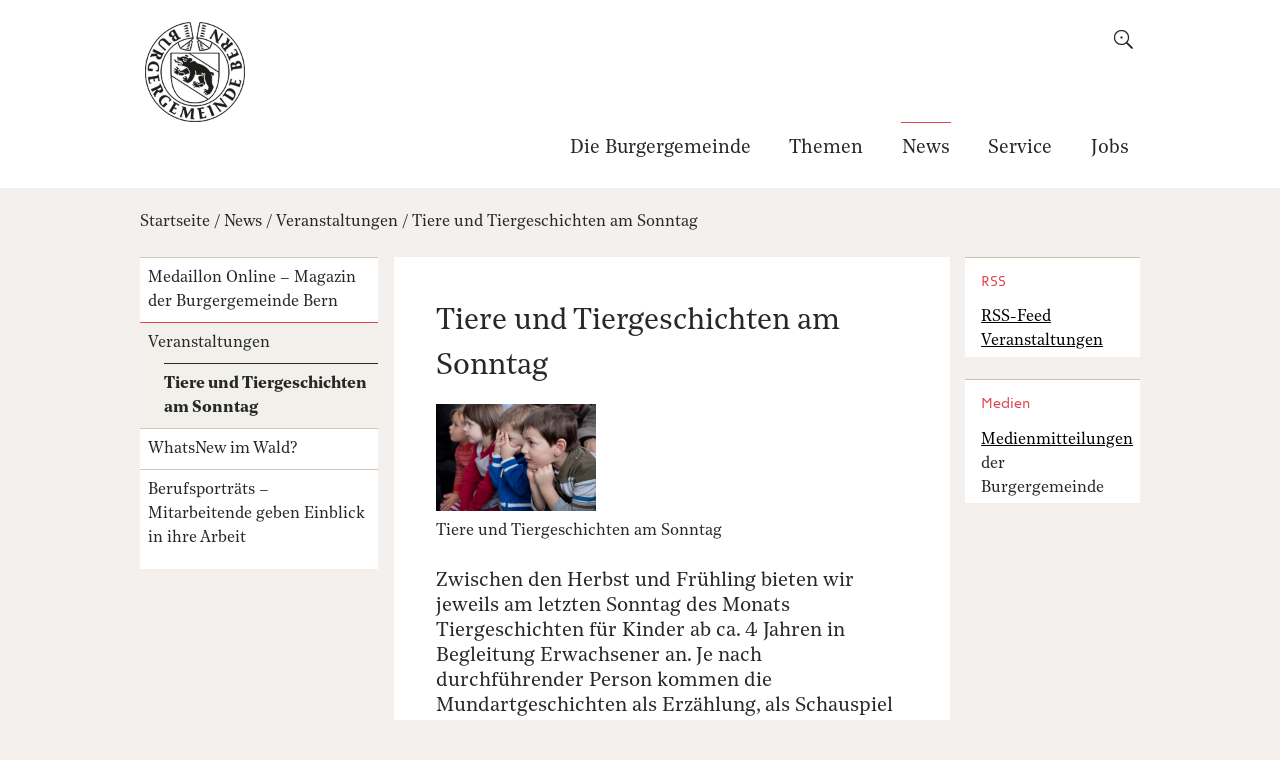

--- FILE ---
content_type: text/html;charset=utf-8
request_url: https://www.bgbern.ch/news/veranstaltungen/tiere-und-tiergeschichten-am-sonntag
body_size: 9286
content:
<!DOCTYPE html>
<html xmlns="http://www.w3.org/1999/xhtml" lang="de" class="blueberry-standard" xml:lang="de">
  <head>
    
    
    
    
    
  <meta http-equiv="Content-Type" content="text/html; charset=utf-8" /><meta name="DC.creator" content="mgrassl" /><meta name="DC.format" content="text/plain" /><meta name="DC.date.modified" content="2019-09-16T19:49:02+01:00" /><meta name="DC.date.created" content="2013-04-16T13:35:26+01:00" /><meta name="DC.type" content="Event Page" /><meta name="DC.distribution" content="Global" /><meta name="description" content="Zwischen den Herbst und Frühling bieten wir jeweils am letzten Sonntag des Monats  Tiergeschichten für Kinder ab ca. 4 Jahren in Begleitung Erwachsener an.  Je nach durchführender Person kommen die Mundartgeschichten als Erzählung, als Schauspiel oder als Figurentheater daher." /><meta name="robots" content="ALL" /><meta name="distribution" content="Global" /><meta name="robots" content="noindex" /><meta property="og:title" content="Tiere und Tiergeschichten am Sonntag" /><meta property="og:type" content="website" /><meta property="og:url" content="https://www.bgbern.ch/news/veranstaltungen/tiere-und-tiergeschichten-am-sonntag" /><meta property="og:image" content="https://www.bgbern.ch/news/veranstaltungen/tiere-und-tiergeschichten-am-sonntag/@@images/ea1a256d-c54d-4258-9b6c-68993223a505.png" /><meta property="og:site_name" content="Burgergemeinde Bern" /><meta property="og:description" content="Zwischen den Herbst und Frühling bieten wir jeweils am letzten Sonntag des Monats  Tiergeschichten für Kinder ab ca. 4 Jahren in Begleitung Erwachsener an.  Je nach durchführender Person kommen die Mundartgeschichten als Erzählung, als Schauspiel oder als Figurentheater daher." /><meta property="fb:app_id" content="" /><meta property="fb:admins" content="" /><meta name="viewport" content="width=device-width, initial-scale=1.0, maximum-scale=5.0, minimum-scale=1.0" /><meta name="generator" content="Plone - http://plone.org" /><title>Tiere und Tiergeschichten am Sonntag — Burgergemeinde Bern</title><base href="https://www.bgbern.ch/news/veranstaltungen/tiere-und-tiergeschichten-am-sonntag/" /><!--[if lt IE 7]></base><![endif]--><link rel="stylesheet" type="text/css" media="screen" href="https://www.bgbern.ch/portal_css/Sunburst%20Theme/collective.js.jqueryui.custom.min-cachekey-e1f1c4022d0426743ae539a54ddc213f.css" /><style type="text/css" media="screen">@import url(https://www.bgbern.ch/portal_css/Sunburst%20Theme/resourceplone.app.jquerytools.dateinput-cachekey-c96da9827338c105cd60bff753744362.css);</style><link rel="stylesheet" type="text/css" media="screen" href="https://www.bgbern.ch/portal_css/Sunburst%20Theme/resourceftw.colorbox.resourcescolorbox-cachekey-07d5107d20e5ae64135ee839174b8203.css" /><style type="text/css" media="screen">@import url(https://www.bgbern.ch/portal_css/Sunburst%20Theme/themedefaultstyle-cachekey-126509430b58535da241f6d3d0d9fd23.css);</style><link rel="stylesheet" type="text/css" media="screen" href="https://www.bgbern.ch/portal_css/Sunburst%20Theme/resourcedatetimepickerjsdatetimepicker-2.5.18jquery.datetimepicker-cachekey-fc017935fc10b4e9690239e2b8e63636.css" /><link rel="stylesheet" type="text/css" media="screen" href="https://www.bgbern.ch/portal_css/Sunburst%20Theme/resourceftw.sliderslick-cachekey-ddf72baa5b0b74e593f62a67194c8e60.css" /><style type="text/css" media="screen">@import url(https://www.bgbern.ch/portal_css/Sunburst%20Theme/resourceftw.redirectorredirector-cachekey-cecd04db57b0591581eafab360f64487.css);</style><link rel="stylesheet" type="text/css" href="https://www.bgbern.ch/portal_css/Sunburst%20Theme/resourceftw.keywordwidgetselect2distcssselect2.min-cachekey-6f20291901f065423aec84a24a5b25ee.css" /><style type="text/css" media="screen">@import url(https://www.bgbern.ch/portal_css/Sunburst%20Theme/resourceftw.activityactivity-cachekey-58759b1f1169783efc48ef242818b760.css);</style><link rel="stylesheet" type="text/css" media="screen" href="https://fast.fonts.net/t/1.css?apiType=css&amp;projectid=8025a5fe-6a6a-40c4-b949-6af79ddd9181" /><link rel="canonical" href="https://www.bgbern.ch/news/veranstaltungen/tiere-und-tiergeschichten-am-sonntag" /><link rel="shortcut icon" type="image/x-icon" href="https://www.bgbern.ch/favicon.ico" /><link rel="apple-touch-icon" href="https://www.bgbern.ch/touch_icon.png" /><link rel="search" href="https://www.bgbern.ch/@@search" title="Website durchsuchen" /><link rel="stylesheet" type="text/css" href="https://www.bgbern.ch/theming.css?cachekey=0716893cc353def702938829b64e3df3" /><script type="text/javascript" src="https://www.bgbern.ch/portal_javascripts/Sunburst%20Theme/resourcebgbern.ng.custom_scss.resourcescodemirror-cachekey-523aa5983eeed5969eeab6aefc360f70.js"></script><script type="text/javascript" src="https://www.bgbern.ch/portal_javascripts/Sunburst%20Theme/resourceftw.iframeblockiframeblock-cachekey-575c708ef6b0a81123403d2b324eb7a5.js"></script><script type="text/javascript" src="https://www.bgbern.ch/portal_javascripts/Sunburst%20Theme/collective.js.jqueryui.custom.min-cachekey-21ea80ca8559ab7624b1296de6e8cfa5.js"></script><script type="text/javascript" src="https://www.bgbern.ch/portal_javascripts/Sunburst%20Theme/calendar_formfield-cachekey-5ea0da564ea56b2e395e78543b2aae66.js"></script><script type="text/javascript" src="https://www.bgbern.ch/portal_javascripts/Sunburst%20Theme/resourceftw.mobilejshammer-cachekey-404e486ffd5a50abbbd2ba9eb7cbda07.js"></script><script type="text/javascript" src="https://www.bgbern.ch/portal_javascripts/Sunburst%20Theme/resourceftw.simplelayoutvideoblock-cachekey-660fe6c332f4d7d524994fa4604d679d.js"></script><script type="text/javascript" src="https://www.bgbern.ch/portal_javascripts/Sunburst%20Theme/resourceftw.colorbox.resourcesjquery.colorbox-min-cachekey-5d09ace8f985bdeb27552cefa16429a2.js"></script><script type="text/javascript" src="https://www.bgbern.ch/portal_javascripts/Sunburst%20Theme/resourceftw.iframeblockiframeResizer.contentWindow.min-cachekey-aa2473314cde00edc4c45d4de0594d58.js"></script><script type="text/javascript" src="https://www.bgbern.ch/portal_javascripts/Sunburst%20Theme/resourceplone.formwidget.recurrencejquery.tmpl-beta1-cachekey-3640a4adc61de8bbceccf68ad20f0fd2.js"></script><script type="text/javascript" src="https://www.bgbern.ch/portal_javascripts/Sunburst%20Theme/resourceftw.simplelayout.mapblock.resourcesmapblock-cachekey-8e469c175b5f9e2f030e8c5755da559e.js"></script><script src="https://2003.jaxforms.com/xdomain/xdomain.min.js" slave="https://2003.jaxforms.com/xdomain/proxy.html" defer="defer"></script><script src="https://2003.jaxforms.com/formservice/resources/SYSTEM/jaxfront-ajax.js" type="text/javascript" slave="https://2003.jaxforms.com/xdomain/proxy.html" defer="defer"></script><script>
document.addEventListener('DOMContentLoaded', function(){
var jaxFormElement = document.getElementById("JAXforms");

if (!jaxFormElement) {
  return;
}

var params = '&useCSS=true';
var fType = jaxFormElement.dataset.foerderbereich;
if (fType){
  params = params.concat('&f_foerderbereich=', fType)
}

 if (jaxFormElement){
    createPublicForm(this,'https://2003.jaxforms.com/formservice', 'eforms', 'JAXforms','BGB', jaxFormElement.dataset.form ,'de', params, null);
  }
});
</script><script type="text/javascript">
        jQuery(function($){
            if (typeof($.datepicker) != "undefined"){
              $.datepicker.setDefaults(
                jQuery.extend($.datepicker.regional['de'],
                {dateFormat: 'dd.mm.yy'}));
            }
        });
        </script><script id="ftw-mobile-list-template" type="text/x-handlebars-template">

    <ul class="mobile-menu mobile-menu-{{name}}">
        {{#each items}}

            <li><a href="{{url}}">{{label}}</a></li>

         {{/each}}

    </ul>

</script><script id="ftw-mobile-navigation-template" type="text/x-handlebars-template">

    <div class="mobile-menu mobile-menu-{{name}}">

        {{#if settings.show_tabs}}
        <ul class="topLevelTabs">
            {{#each toplevel}}

                <li class="{{cssclass}}"><a href="{{url}}">{{title}}</a></li>

             {{/each}}

        </ul>
        {{/if}}

        <div class="tabPanes">
            <div class="tabPane">
                <ul class="{{classes}}">
                  {{#if parentNode}}

                  <li class="navParentNode {{#if parentNode.active}}navActiveNode{{/if}}">
                      <a href="{{parentNode.url}}" class="mobileActionNav up"
                         title="{{i18n "label_goto_parent"}} {{parentNode.title}}">
                          <span>{{i18n "label_goto_parent"}} {{parentNode.title}}</span>
                      </a>

                      <a href="{{parentNode.url}}">{{parentNode.title}}</a>
                  </li>

                  {{/if}}

                  {{#if currentNode.visible }}
                  <li class="navCurrentNode {{#if currentNode.active}}navActiveNode{{/if}}">
                      <a href="{{currentNode.url}}">{{currentNode.title}}</a>
                  </li>
                  {{/if}}

                  {{> list}}
                </ul>
            </div>
        </div>

    </div>
</script><script id="ftw-mobile-navigation-list-template" type="text/x-handlebars-template">
     {{#each nodes}}
        <li class="node {{#if has_children}}has-children{{else}}has-no-children{{/if}} {{#if active}}navActiveNode{{/if}}">

            <a href="{{url}}"{{#if externallink}} class="external-link"{{/if}}>{{title}}</a>

            <a href="{{url}}" class="mobileActionNav down"
               title="{{i18n "label_goto_children"}} {{title}}">
                <span>{{i18n "label_goto_children"}} {{title}}</span>
            </a>

            {{#if nodes}}
                <ul>
                    {{> list}}
                </ul>
            {{/if}}
        </li>
    {{/each}}
</script></head>
  <body class="template-simplelayout-view portaltype-ftw-events-eventpage site-platform section-news subsection-veranstaltungen subsection-veranstaltungen-tiere-und-tiergeschichten-am-sonntag icons-on userrole-anonymous state-bgbern_ng_workflow--STATUS--veroffentlicht has-nav-column has-content-column has-sidebar-column" dir="ltr"><div id="accesskeys" class="hiddenStructure">

    <h1>Navigieren auf Burgergemeinde Bern</h1>

    

    

    


    <ul>
        <li>
            <a accesskey="0" href="https://www.bgbern.ch">Startseite</a>
        </li>
        <li>
            <a accesskey="1" href="https://www.bgbern.ch/news/veranstaltungen/tiere-und-tiergeschichten-am-sonntag#portal-globalnav">Navigation</a>
        </li>
        <li>
            <a accesskey="2" href="https://www.bgbern.ch/news/veranstaltungen/tiere-und-tiergeschichten-am-sonntag#content">Inhalt</a>
        </li>
        <li>
            <a accesskey="3" href="https://www.bgbern.ch/contact-info">Kontakt</a>
        </li>
    </ul>

</div><div class="masthead">
      <div class="row">
        <div id="ftw-mobile-wrapper">
    <nav id="ftw-mobile-menu-buttons" data-i18n="{&quot;label_goto_children&quot;: &quot;Link zu den Inhalten von: &quot;, &quot;label_goto_parent&quot;: &quot;Link zum \u00fcbergeordneten Inhalt: &quot;}" data-currenturl="https://www.bgbern.ch/news/veranstaltungen/tiere-und-tiergeschichten-am-sonntag" data-portaltitle=" Burgergemeinde Bern" data-navrooturl="https://www.bgbern.ch">
        <ul>
            <li id="mobile-search-button">
                
<a href="#" data-mobile_endpoint="" data-mobile_startup_cachekey="" data-mobile_template="ftw-mobile-list-template" data-mobile_settings="{}" data-mobile_data="{&quot;url&quot;: &quot;#&quot;, &quot;label&quot;: &quot;search&quot;}" data-mobile_label="Search">
    Search
</a>

            </li>
            <li id="navigation-mobile-button">
                
<a href="#" data-mobile_endpoint="@@mobilenav" data-mobile_startup_cachekey="4dc81f0e00b5bafade278fa0325ba6d4" data-mobile_template="ftw-mobile-navigation-template" data-mobile_settings="{&quot;show_tabs&quot;: false, &quot;show_two_levels_on_root&quot;: false}" data-mobile_data="[]" data-mobile_label="Mobile navigation">
    Mobile navigation
</a>

            </li>
        </ul>
    </nav>
    <div id="ftw-mobile-menu" aria-hidden="true"></div>
    <div id="ftw-mobile-menu-overlay"></div>
</div>
        
        <div id="portal-top">
          
          <div id="portal-personaltools-wrapper">

<p class="hiddenStructure">Benutzerspezifische Werkzeuge</p>





</div>
          
          <div id="portal-languageselector-wrapper">
            
          </div>
        </div>
      </div>
    </div><div id="container">
      <div id="page-wrapper" class="clearfix">
        <div id="header" class="clearfix">
          <div class="logo">
            <a id="portal-logo" href="https://www.bgbern.ch" title="Burgergemeinde Bern"><img src="https://www.bgbern.ch/logo.png" height="150" width="150" /></a>
            <h2 class="hiddenStructure">Logo</h2>
            <div id="portal-searchbox">

    <form id="searchGadget_form" action="https://www.bgbern.ch/@@search">
    <div class="LSBox">
        <label class="hiddenStructure" for="searchGadget">Website durchsuchen</label>

        <label for="toggle-search" id="toggle-search-label"></label>

        <input name="SearchableText" type="text" size="18" title="Suchen" placeholder="Suchen" class="searchField" id="searchGadget" />

        <input class="searchButton" tabindex="-1" type="submit" value="Suche" />

        <ul id="currentfolder_item">
          <li class="currentFolderItem ui-menu-item">
              <span>
                  <input type="checkbox" tabindex="-1" id="searchbox_currentfolder_only" name="path" class="folder_path" value="/bgbern/platform/news/veranstaltungen/tiere-und-tiergeschichten-am-sonntag" />
                  <label for="searchbox_currentfolder_only">Nur auf Unterseiten</label>
              </span>
          </li>
        </ul>

        <div id="search-no-results-message" aria-hidden="true">Keine Ergebnisse gefunden</div>

        <div id="search-amount-results-found-message" aria-hidden="true">Resultate gefunden, benutze die Pfeiltasten Hoch und Runter um zu navigieren.</div>

        <div id="search-one-result-found-message" aria-hidden="true">Resultat gefunden, benutze die Pfeiltasten Hoch und Runter um zu navigieren.</div>

        <input type="hidden" name="facet" value="true" />
<input type="hidden" name="facet.field" value="portal_type" />

    </div>
    </form>

</div>
          </div>
          <div class="navigation">
            <div class="navigation-row">
              <nav class="global-navigation">
                <ul id="portal-globalnav"><li id="portaltab-burgergemeinde" class="plain"><a href="https://www.bgbern.ch/burgergemeinde" class="bgbern_ng_workflow--STATUS--veroffentlicht" title="Die Burgergemeinde Bern ist eine Gemeinde gemäss der bernischen Kantonsverfassung.  Sie wirkt zum Wohl aller Menschen in Stadt und Kanton Bern in den Bereichen Soziales, Umwelt und Natur, Kultur, Lebensraum Stadt Bern, Sport, Bildung und Wissenschaft.">Die Burgergemeinde</a></li><li id="portaltab-themen" class="plain"><a href="https://www.bgbern.ch/themen" class="bgbern_ng_workflow--STATUS--veroffentlicht" title="Die Burgergemeinde Bern umfasst ein äusserst vielfältiges Themenspektrum, welches nahezu alle Interessen abdeckt.">Themen</a></li><li id="portaltab-news" class="selected"><a href="https://www.bgbern.ch/news" class="bgbern_ng_workflow--STATUS--veroffentlicht" title="Schlagzeilen reichen Ihnen nicht? Hier finden Sie detaillierte Hintergrundinformationen sowie eine breite Palette an Veranstaltungen.">News</a></li><li id="portaltab-service" class="plain"><a href="https://www.bgbern.ch/service" class="bgbern_ng_workflow--STATUS--veroffentlicht" title="Hier finden Sie aktuelle Mitteilungen, das Funktions- und Adressverzeichnis der Behörden und Institutionen der Burgergemeinde sowie einen Überblick über die Veranstaltungen.">Service</a></li><li id="portaltab-jobs" class="plain"><a href="/burgergemeinde/arbeiten-bei-der-burgergemeinde/offene-stellen" class="bgbern_ng_workflow--STATUS--veroffentlicht" title="">Jobs</a></li></ul>
              </nav>
            </div>
          </div>
          
          <!-- closes #header -->
        </div>

        <div id="columns" class="clearfix">
          
          <div class="row">
            <div id="breadcrumbs-wrapper">
              <div id="portal-breadcrumbs">
   <span id="breadcrumbs-home">
        <a href="https://www.bgbern.ch">Startseite</a>
        <span class="breadcrumbSeparator">
            /
            
        </span>
    </span>
    <span id="breadcrumbs-1" dir="ltr">
        
            <a href="https://www.bgbern.ch/news" id="">News</a>
            <span class="breadcrumbSeparator">
                /
                
            </span>
         
    </span>
    <span id="breadcrumbs-2" dir="ltr">
        
            <a href="https://www.bgbern.ch/news/veranstaltungen" id="">Veranstaltungen</a>
            <span class="breadcrumbSeparator">
                /
                
            </span>
         
    </span>
    <span id="breadcrumbs-3" dir="ltr">
        
            <a href="https://www.bgbern.ch/news/veranstaltungen/tiere-und-tiergeschichten-am-sonntag" id="breadcrumbs-current">Tiere und Tiergeschichten am Sonntag</a>
            
         
    </span>

</div>

              <div id="document-actions">
        

        

    </div>

              <div class="visualClear"></div>

            </div>
          </div>

          <div class="row">

            <h1 id="hidden_content_navigation_title" class="hiddenStructure">Inhalts Navigation</h1><div id="column-navigation">
            
                
<div class="portletWrapper" data-portlethash="706c6f6e652e6c656674636f6c756d6e0a636f6e746578740a2f62676265726e2f706c6174666f726d0a6e617669676174696f6e" id="portletwrapper-706c6f6e652e6c656674636f6c756d6e0a636f6e746578740a2f62676265726e2f706c6174666f726d0a6e617669676174696f6e">
<dl class="portlet portletNavigationTree">

    <dt class="portletHeader hiddenStructure">
        <span class="portletTopLeft"></span>
        <a href="https://www.bgbern.ch/sitemap" class="tile">Navigation</a>
        <span class="portletTopRight"></span>
    </dt>

    <dd class="portletItem lastItem">
        <ul class="navTree navTreeLevel0">
            
            



<li class="navTreeItem visualNoMarker navTreeFolderish section-medaillon-online">

    


        <a href="https://www.bgbern.ch/news/medaillon-online" class="state-bgbern_ng_workflow-status-veroffentlicht navTreeFolderish contenttype-ftw-news-newsfolder" title="Das Medaillon ist das Magazin der Burgergemeinde Bern und erscheint halbjährlich in gedruckter Form sowie online mit fortlaufenden Artikeln. Das Medaillon berichtet regelmässig über aktuelle Aktivitäten aller burgerlichen Institutionen und Abteilungen.&#13;&#10;In der Online-Ausgabe erscheinen zum Teil erweiterte Artikel der Printausgabe aber auch exklusive Inhalte sowie Bildergalerien.">
            
            <span>Medaillon Online – Magazin der Burgergemeinde Bern</span>
        </a>

        

    
</li>


<li class="navTreeItem visualNoMarker navTreeItemInPath navTreeFolderish section-veranstaltungen">

    


        <a href="https://www.bgbern.ch/news/veranstaltungen" class="state-bgbern_ng_workflow-status-veroffentlicht navTreeItemInPath navTreeFolderish contenttype-ftw-events-eventfolder" title="Die Burgergemeinde Bern und die burgerlichen Institutionen wie das Casino Bern, das Naturhistorische Museum, die Burgerbibliothek oder das Berner Generationenhaus führen jedes Jahr zahlreiche Veranstaltungen für die Bevölkerung durch. Einen Überblick finden Sie hier. Das vollständige Angebot finden Sie auf der Webseite der jeweiligen Institution.">
            
            <span>Veranstaltungen</span>
        </a>

        
            <ul class="navTree navTreeLevel1">
                



<li class="navTreeItem visualNoMarker navTreeCurrentNode navTreeFolderish section-tiere-und-tiergeschichten-am-sonntag">

    


        <a href="https://www.bgbern.ch/news/veranstaltungen/tiere-und-tiergeschichten-am-sonntag" class="state-bgbern_ng_workflow-status-veroffentlicht navTreeCurrentItem navTreeCurrentNode navTreeFolderish contenttype-ftw-events-eventpage" title="Zwischen den Herbst und Frühling bieten wir jeweils am letzten Sonntag des Monats  Tiergeschichten für Kinder ab ca. 4 Jahren in Begleitung Erwachsener an.  Je nach durchführender Person kommen die Mundartgeschichten als Erzählung, als Schauspiel oder als Figurentheater daher.">
            
            <span>Tiere und Tiergeschichten am Sonntag</span>
        </a>

        

    
</li>




            </ul>
        

    
</li>


<li class="navTreeItem visualNoMarker navTreeFolderish section-whatsnew-im-wald">

    


        <a href="https://www.bgbern.ch/news/whatsnew-im-wald" class="state-bgbern_ng_workflow-status-veroffentlicht navTreeFolderish contenttype-ftw-simplelayout-contentpage" title="Nach Stürmen wie Lothar, Burglind, Sabine oder während Forstarbeiten – der Zutritt zum Wald muss aus Sicherheitsgründen manchmal eingeschränkt werden. Über diese und andere Aktualitäten informiert der Forstbetrieb der Burgergemeinde Bern via Kurznachrichtendienst WhatsApp.">
            
            <span>WhatsNew im Wald?</span>
        </a>

        

    
</li>


<li class="navTreeItem visualNoMarker navTreeFolderish section-berufsportraets">

    


        <a href="https://www.bgbern.ch/news/berufsportraets" class="state-bgbern_ng_workflow-status-veroffentlicht navTreeFolderish contenttype-ftw-news-newsfolder" title="Rund 800 Menschen arbeiten in über 50 Berufen für die Burgergemeinde Bern. Forstwartin, Sommelier, Ornithologe, Bank-Privatkundenberaterin, Paläontologin, Architekt, Sozialarbeiterin, Archivar und Pfarrerin sind nur einige der Berufe. Dazu werden 30 Lernende ausgebildet sowie rund ebenso viele Praktikumsstellen angeboten. Mitarbeitende der Burgergemeinde geben Einblick in ihre Tätigkeit. Weiter engagieren sich zahlreiche Freiwillige in verschiedenen burgerlichen Institutionen.">
            
            <span>Berufsporträts – Mitarbeitende geben Einblick in ihre Arbeit</span>
        </a>

        

    
</li>




        </ul>
        <span class="portletBottomLeft"></span>
        <span class="portletBottomRight"></span>
    </dd>
</dl>

</div>




            
        </div>


            <div id="column-content">

            <div id="viewlet-above-content">

</div>

            
                <div class="">

                    

                    

    <dl class="portalMessage info" id="kssPortalMessage" style="display:none">
        <dt>Info</dt>
        <dd></dd>
    </dl>



                    
                        <div id="content">

                            

                            

                             <div id="viewlet-above-content-title">
    <noscript>
    <dl class="portalMessage warning">
        <dt>Warnung</dt>
        <dd id="multilingual-languages-notice">
            <div class="browserWarning">
                <div class="browserWarning_inner">
                    <p>Diese Website benötigt JavaScript.<br /> Falls Sie einen Scriptblocker (z.B. NoScript) einsetzen, fügen Sie diese Domain den vertrauenswürdigen Sites hinzu. Falls Javascript in Ihrem Browser generell deaktiviert ist, finden Sie <a href="https://www.enable-javascript.com/de/" target="_blank">hier weitere Hinweise</a>.</p>
                </div>
            </div>
        </dd>
    </dl>
    </noscript>


</div>
                             
        
            <h1 class="documentFirstHeading">Tiere und Tiergeschichten am Sonntag</h1>
        
    
                             <div id="viewlet-below-content-title">


  <div class="header_image">

    
      <img src="https://www.bgbern.ch/news/veranstaltungen/tiere-und-tiergeschichten-am-sonntag/@@images/cfb98b66-b11c-45f9-9da3-52dbba341bf7.png" alt="" title="Tiere und Tiergeschichten am Sonntag" height="107" width="160" />
    
    <p class="image-title">Tiere und Tiergeschichten am Sonntag</p>
  </div>

</div>

                             
      <div class="documentDescription description"><p><div class="documentDescription">Zwischen den Herbst und Frühling bieten wir jeweils am letzten Sonntag des Monats  Tiergeschichten für Kinder ab ca. 4 Jahren in Begleitung Erwachsener an.  Je nach durchführender Person kommen die Mundartgeschichten als Erzählung, als Schauspiel oder als Figurentheater daher.</div></p></div>
    

                             <div id="viewlet-above-content-body">

    <div class="event-details">
        <a class="ics-export" href="https://www.bgbern.ch/news/veranstaltungen/tiere-und-tiergeschichten-am-sonntag/ics_view" title="Diese Veranstaltung als Kalender exportieren">ICS Export</a>
        <div class="when">
            <b>Wann</b>
            <ul>
                <li>


  

  
    
    
    <span class="datedisplay">28.04.2013</span> von <abbr class="dtstart" title="2013-04-28T11:00:00+02:00">11:00</abbr> bis <abbr class="dtend" title="2013-04-28T15:10:00+02:00">15:10</abbr>
  



</li>
            </ul>
        </div>
        <a class="google-maps-link" href="https://www.google.com/maps/search/?api=1&amp;query=Naturhistorisches+Museum+der+Burgergemeinde+Bern,+Bernastrasse+15,+3005+Bern" title="Ort auf Google Maps ansehen">Google Maps</a>
        <div class="location">
            <b>Wo</b>
            <p>Naturhistorisches Museum der Burgergemeinde Bern, Bernastrasse 15, 3005 Bern</p>
        </div>
    </div>


</div>
                             <div id="content-core">
                                 <div>
        <input type="hidden" name="_authenticator" value="ba3ad3d4c65e7d281b608a341585e3a57020973a" />

        <section class="row">
            <div id="default" data-sl-settings="{&quot;layouts&quot;: [1, 2, 3, 4], &quot;canEdit&quot;: false, &quot;canChangeLayout&quot;: false}" class="sl-simplelayout"><div class="sl-layout"><div data-config="{}" class="sl-layout-content "><div class="sl-columns"><div class="sl-column sl-col-1"><div data-url="https://www.bgbern.ch/news/veranstaltungen/tiere-und-tiergeschichten-am-sonntag/die-letzten-auffuehrungen-vor" data-uid="0a1a2fa2a0914a50924f578e6cbd3012" data-type="ftw-simplelayout-textblock" class="sl-block ftw-simplelayout-textblock"><a name="die-letzten-auffuehrungen-vor" id="die-letzten-auffuehrungen-vor"></a><div class="sl-block-content">

  <div style="" class="">

    
    

    
    
    <div class="text-no-image"><p>Die letzten Aufführungen vor der Sommerpause wird Katharina Lienhard bestreiten. Es ist die Geschichte von Raffi, Meister im Kaugummiblasen, unerschrocken und manchmal auch geradezu frech. Aber seine Aufgewecktheit wird die Rettung unzähliger Häschen, die in der Fabrik des bösen, skrupellosen Wolfs gnadenlos schuften müssen.</p>
<p><strong>Zeiten:</strong> jeweils um 11:00 und 14:30<br /><strong>Dauer:</strong> je nach Geschichte 20 - 40 min.<br /><strong>Kosten:</strong> Museumseintritt (Erw. CH 9.-, Kinder bis 16 Jahre freier Eintritt)</p>
<p>Bei Interesse melden Sie sich bitte an der Kasse.</p>
<p>Eine Veranstaltung unter dem Patronat des <a href="http://www.nmbe.ch/informieren/museum/verein"><span style="text-decoration: underline;">Vereins des Naturhistorischen Museums Bern</span></a>.</p></div>
    
  </div>

</div></div></div></div></div></div>
</div>

        </section>
     </div>
                             </div>
                             <div id="viewlet-below-content-body">



    <div class="visualClear"><!-- --></div>

    


<div id="socialmedia">

    <ul>
    </ul>

</div>
</div>

                            
                        </div>
                    

                    
                </div>
            

            <div id="viewlet-below-content">





</div>
        </div>

            <h1 class="hiddenStructure" id="hidden_further_infos_title">Weitere Informationen.</h1><div id="column-sidebar">
            
                
<div class="portletWrapper" data-portlethash="706c6f6e652e7269676874636f6c756d6e0a636f6e746578740a2f62676265726e2f706c6174666f726d2f6e6577732f766572616e7374616c74756e67656e0a727373" id="portletwrapper-706c6f6e652e7269676874636f6c756d6e0a636f6e746578740a2f62676265726e2f706c6174666f726d2f6e6577732f766572616e7374616c74756e67656e0a727373">
<dl class="portlet portletStaticText portlet-static-rss">

    <dt class="portletHeader">
        <span class="portletTopLeft"></span>
        <span>
           RSS
        </span>
        <span class="portletTopRight"></span>
    </dt>

    <dd class="portletItem odd">
        <p><a title="" href="https://www.bgbern.ch/news/veranstaltungen/veranstaltungen/events_rss" class="internal-link" target="_self">RSS-Feed<br />Veranstaltungen</a></p>
        
            <span class="portletBottomLeft"></span>
            <span class="portletBottomRight"></span>
        
    </dd>
    
    

</dl>
</div>

<div class="portletWrapper" data-portlethash="706c6f6e652e7269676874636f6c756d6e0a636f6e746578740a2f62676265726e2f706c6174666f726d2f6e6577730a6d656469656e6d69747465696c756e67656e" id="portletwrapper-706c6f6e652e7269676874636f6c756d6e0a636f6e746578740a2f62676265726e2f706c6174666f726d2f6e6577730a6d656469656e6d69747465696c756e67656e">
<dl class="portlet portletStaticText portlet-static-medien">

    <dt class="portletHeader">
        <span class="portletTopLeft"></span>
        <span>
           Medien
        </span>
        <span class="portletTopRight"></span>
    </dt>

    <dd class="portletItem odd">
        <p><a title="" href="https://www.bgbern.ch/service/medien/medienmitteilungen" class="internal-link" target="_self">Medienmitteilungen</a> der Burgergemeinde</p>
        
            <span class="portletBottomLeft"></span>
            <span class="portletBottomRight"></span>
        
    </dd>
    
    

</dl>
</div>




            
        </div>
          </div>

        </div>

        <h1 class="hiddenStructure" id="hidden_footer_title">Fusszeile</h1><div id="footer" class="clearfix"><div id="ftw-footer" class="row">
  <div id="footer-column-1" class="column cell position-0 width-4">
</div>
  <div id="footer-column-2" class="column cell position-4 width-4">
</div>
  <div id="footer-column-3" class="column cell position-8 width-4">
</div>
  <div id="footer-column-4" class="column cell position-12 width-4">
</div>
  <div class="visualClear"><!-- --></div>
  
</div><div id="ftw-footer">
  <div class="cell width-16 position-0">
    <div class="footer-container">
        <div class="line-1">
            <div class="footer-logo">
                <a title="Zur Startseite der Burgergemeinde Bern" href="https://www.bgbern.ch">
                    <img src="https://www.bgbern.ch/++resource++bgbern.ng-bgbern_default/images/bgbern_logo_white.png" />
                </a>

            </div>
            <div class="footer-nav">
                <ul>
                    
                        <li>
                            <a href="https://www.bgbern.ch/burgergemeinde" title="Die Burgergemeinde Bern ist eine Gemeinde gemäss der bernischen Kantonsverfassung.  Sie wirkt zum Wohl aller Menschen in Stadt und Kanton Bern in den Bereichen Soziales, Umwelt und Natur, Kultur, Lebensraum Stadt Bern, Sport, Bildung und Wissenschaft.">Die Burgergemeinde</a>
                        </li>
                    
                    
                        <li>
                            <a href="https://www.bgbern.ch/themen" title="Die Burgergemeinde Bern umfasst ein äusserst vielfältiges Themenspektrum, welches nahezu alle Interessen abdeckt.">Themen</a>
                        </li>
                    
                    
                        <li>
                            <a href="https://www.bgbern.ch/news" title="Schlagzeilen reichen Ihnen nicht? Hier finden Sie detaillierte Hintergrundinformationen sowie eine breite Palette an Veranstaltungen.">News</a>
                        </li>
                    
                    
                        <li>
                            <a href="https://www.bgbern.ch/service" title="Hier finden Sie aktuelle Mitteilungen, das Funktions- und Adressverzeichnis der Behörden und Institutionen der Burgergemeinde sowie einen Überblick über die Veranstaltungen.">Service</a>
                        </li>
                    
                    
                        <li>
                            <a href="/burgergemeinde/arbeiten-bei-der-burgergemeinde/offene-stellen" title="">Jobs</a>
                        </li>
                    
                </ul>
            </div>
            <div class="footer-site-actions">
                <ul>
                    <li>
                        <a href="https://www.bgbern.ch/generischer-kontaktformular-link">Kontakt</a>
                    </li>
                    <li>
                        <a href="https://www.bgbern.ch/service/impressum">Impressum</a>
                    </li>
                    <li>
                        <a href="https://www.bgbern.ch/service/datenschutzerklaerung">Datenschutzerklärung</a>
                    </li>
                    <li>
                        <a href="https://www.bgbern.ch/accessibility-info">Barrierefreiheit</a>
                    </li>
                    <li>
                        <a href="https://www.bgbern.ch/sitemap">Sitemap</a>
                    </li>
                </ul>
            </div>
        </div>
        <div class="line-2">
            <div class="linkt-top">
                <a href="https://www.bgbern.ch/news/veranstaltungen/tiere-und-tiergeschichten-am-sonntag#top">Nach oben</a>
            </div>
        </div>
        <div class="line-3">
            <div class="address">
                Burgergemeinde Bern<br />
                Bahnhofplatz 2, Postfach, 3001 Bern
            </div>
            <div class="contact">
                <b>Fragen zu Liegenschaften:</b><br />
                <a href="tel:+41 31 328 86 86">+41 31 328 86 86</a> <br /> <a href="mailto:domaenen@bgbern.ch">domaenen@bgbern.ch</a><br />
                <b>Allgemeine Fragen:</b><br />
                <a href="tel:+41 31 328 86 00">+41 31 328 86 00</a> <br /> <a href="mailto:info@bgbern.ch">info@bgbern.ch</a>
            </div>
            <div class="socialmedia-footer">
                <ul>
                    <li>
                        <a class="facebook" target="_blank" href="https://www.facebook.com/BGBern">
                            Besuche Sie uns auf Facebook
                        </a>
                    </li>
                    <li>
                        <a class="linkedin" target="_blank" href="https://www.linkedin.com/company/burgergemeinde-bern">
                            Besuche Sie uns auf Linkedin
                        </a>                        
                    </li>
                    <li>
                        <a class="instagram" target="_blank" href="https://www.instagram.com/bgbern">
                            Besuche Sie uns auf Instagram
                        </a>                        
                    </li>
                </ul>
            </div>
        </div>
    </div>
  </div>
</div></div>

      </div>
      <div id="bottom-actions">
        <div class="row">
          <ul id="portal-siteactions">

    <li id="siteaction-sitemap"><a href="https://www.bgbern.ch/sitemap" accesskey="3" title="Übersicht">Übersicht</a></li>
    <li id="siteaction-accessibility"><a href="https://www.bgbern.ch/accessibility-info" accesskey="0" title="Barrierefreiheit">Barrierefreiheit</a></li>
    <li id="siteaction-contact"><a href="https://www.bgbern.ch/@@contact-info" accesskey="9" title="Kontakt">Kontakt</a></li>
</ul>
        </div>
      </div><script type="text/javascript">
  var _paq = window._paq || [];
  /* tracker methods like "setCustomDimension" should be called before "trackPageView" */
  _paq.push(['trackPageView']);
  _paq.push(['enableLinkTracking']);
  (function() {
    var u="https://statistics.bgbern.net/";
    _paq.push(['setTrackerUrl', u+'matomo.php']);
    _paq.push(['setSiteId', '1']);
    var d=document, g=d.createElement('script'), s=d.getElementsByTagName('script')[0];
    g.type='text/javascript'; g.async=true; g.defer=true; g.src=u+'matomo.js'; s.parentNode.insertBefore(g,s);
  })();
</script>

      <!-- closes #container -->
    </div></body>
</html>

--- FILE ---
content_type: text/css;charset=utf-8
request_url: https://www.bgbern.ch/portal_css/Sunburst%20Theme/resourceftw.colorbox.resourcescolorbox-cachekey-07d5107d20e5ae64135ee839174b8203.css
body_size: 1843
content:

/* - ++resource++ftw.colorbox.resources/colorbox.css - */
@media screen {
/* https://www.bgbern.ch/portal_css/++resource++ftw.colorbox.resources/colorbox.css?original=1 */
#colorbox, #cboxOverlay, #cboxWrapper{position:absolute; top:0; left:0; z-index:9999; overflow:hidden;}
#cboxOverlay{position:fixed; width:100%; height:100%;}
#cboxMiddleLeft, #cboxBottomLeft{clear:left;}
#cboxContent{position:relative;}
#cboxLoadedContent{overflow:auto;}
#cboxTitle{margin:0;}
#cboxLoadingOverlay, #cboxLoadingGraphic{position:absolute; top:0; left:0; width:100%; height:100%;}
#cboxPrevious, #cboxNext, #cboxClose, #cboxSlideshow{cursor:pointer;}
.cboxPhoto{float:left; margin:auto; border:0; display:block;}
.cboxIframe{width:100%; height:100%; display:block; border:0;}
#cboxOverlay{background:#fff;}
#colorbox{}
#cboxTopLeft{width:25px; height:25px; background:url('++resource++ftw.colorbox.resources/border1.png') no-repeat 0 0;}
#cboxTopCenter{height:25px; background:url('++resource++ftw.colorbox.resources/border1.png') repeat-x 0 -50px;}
#cboxTopRight{width:25px; height:25px; background:url('++resource++ftw.colorbox.resources/border1.png') no-repeat -25px 0;}
#cboxBottomLeft{width:25px; height:25px; background:url('++resource++ftw.colorbox.resources/border1.png') no-repeat 0 -25px;}
#cboxBottomCenter{height:25px; background:url('++resource++ftw.colorbox.resources/border1.png') repeat-x 0 -75px;}
#cboxBottomRight{width:25px; height:25px; background:url('++resource++ftw.colorbox.resources/border1.png') no-repeat -25px -25px;}
#cboxMiddleLeft{width:25px; background:url('++resource++ftw.colorbox.resources/border2.png') repeat-y 0 0;}
#cboxMiddleRight{width:25px; background:url('++resource++ftw.colorbox.resources/border2.png') repeat-y -25px 0;}
#cboxContent{background:#fff; overflow:hidden;}
.cboxIframe{background:#fff;}
#cboxError{padding:50px; border:1px solid #ccc;}
#cboxLoadedContent{margin-bottom:20px;}
#cboxTitle{position:absolute; bottom:0px; left:0; text-align:center; width:100%; color:#999;}
#cboxCurrent{position:absolute; bottom:0px; left:60px; color:#999;}
#cboxSlideshow{position:absolute; bottom:0px; right:42px; color:#444;}
#cboxPrevious{position:absolute; bottom:0px; left:0; color:#444;}
#cboxNext{position:absolute; bottom:0px; left:63px; color:#444;}
#cboxLoadingOverlay{background:#fff url('++resource++ftw.colorbox.resources/loading.gif') no-repeat 5px 5px;}
#cboxClose{position:absolute; bottom:0; right:0; display:block; color:#444;}
.cboxIE #cboxTopLeft,
.cboxIE #cboxTopCenter,
.cboxIE #cboxTopRight,
.cboxIE #cboxBottomLeft,
.cboxIE #cboxBottomCenter,
.cboxIE #cboxBottomRight,
.cboxIE #cboxMiddleLeft,
.cboxIE #cboxMiddleRight {
filter: progid:DXImageTransform.Microsoft.gradient(startColorstr=#00FFFFFF,endColorstr=#00FFFFFF);
}
.cboxIE6 #cboxTopLeft{background:url('++resource++ftw.colorbox.resources/borderTopLeft.png');}
.cboxIE6 #cboxTopCenter{background:url('++resource++ftw.colorbox.resources/borderTopCenter.png');}
.cboxIE6 #cboxTopRight{background:url('++resource++ftw.colorbox.resources/borderTopRight.png');}
.cboxIE6 #cboxBottomLeft{background:url('++resource++ftw.colorbox.resources/borderBottomLeft.png');}
.cboxIE6 #cboxBottomCenter{background:url('++resource++ftw.colorbox.resources/borderBottomCenter.png');}
.cboxIE6 #cboxBottomRight{background:url('++resource++ftw.colorbox.resources/borderBottomRight.png');}
.cboxIE6 #cboxMiddleLeft{background:url('++resource++ftw.colorbox.resources/borderMiddleLeft.png');}
.cboxIE6 #cboxMiddleRight{background:url('++resource++ftw.colorbox.resources/borderMiddleRight.png');}
.cboxIE6 #cboxTopLeft,
.cboxIE6 #cboxTopCenter,
.cboxIE6 #cboxTopRight,
.cboxIE6 #cboxBottomLeft,
.cboxIE6 #cboxBottomCenter,
.cboxIE6 #cboxBottomRight,
.cboxIE6 #cboxMiddleLeft,
.cboxIE6 #cboxMiddleRight {
_behavior: expression(this.src = this.src ? this.src : this.currentStyle.backgroundImage.split('"')[1], this.style.background = "none", this.style.filter = "progid:DXImageTransform.Microsoft.AlphaImageLoader(src=" + this.src + ", sizingMethod='scale')");
}
#colorbox {outline:0;}
#cboxContent button{border:none;}
#cboxPrevious, #cboxNext, #cboxClose, #cboxSlideshow{position:absolute; bottom:-3px; background:url('++resource++ftw.colorbox.resources/controls.png') no-repeat 0px 0px; width:23px; height:23px; text-indent:-9999px;}
#cboxPrevious, #cboxNext {top:50%;}
#cboxPrevious{left:0px; background-position: -51px -25px;}
#cboxPrevious:hover{background-position:-51px 0px;}
#cboxNext{left:inherit; right:0; background-position:-75px -25px;}
#cboxNext:hover{background-position:-75px 0px;}
#cboxCurrent {left:0;}
#cboxClose{right:0; background-position:-100px -25px;}
#cboxClose:hover{background-position:-100px 0px;}

}


/* - ++resource++ftw.referencewidget/refwidget.css - */
@media screen {
/* https://www.bgbern.ch/portal_css/++resource++ftw.referencewidget/refwidget.css?original=1 */
div.refbrowser .listing li {
display:block;
min-height: 1.4em;
word-break: break-all;
}
div.refbrowser .pathbar{
padding: 1em 1em 1em 1em;
width:100%;
min-height:80px;
zoom: 1;
border-bottom: 1px #ddd solid;
position: relative;
}
div.refbrowser .path {
min-width: 65%;
width:auto;
float:left;
max-width: 80%;
}
.refbrowser .sorter {
position: absolute;
bottom: 0;
margin-bottom: 0.5em;
}
div.refbrowser .pathbar a:not(:last-child)::after{
content: "\2192";
display:inline-block;
padding-left: 3px;
padding-right: 3px;
}
div.refbrowser .pathbar a:hover::after{
color: initial;
text-decoration: none !important;
}
div.refbrowser .pathbar:before, div.refbrowser .pathbar:after {
content: "\0020";
display: block;
height: 0;
visibility: hidden;
}
div.refbrowser .pathbar:after { clear: both; }
div.refbrowser .search{
float: right;
}
div.refbrowser .search input{
min-width: 180px;
}
div.refbrowser .search input#searchCurrentPath{
min-width: auto;
}
div.refbrowser .search .searchCurrentPathLabel{
display: block;
}
div.refbrowser .search button{
float:right;
}
div.refbrowser .listing {
overflow-y: auto;
position: absolute;
bottom: 4em;
left: 1.2em;
right: 1.2em;
margin-top: .7em;
}
div.refbrowser .listing ul {
margin: 0;
padding: 0;
}
div.refbrowser {
position: fixed;
left: 15%;
right: 15%;
top: 10%;
background: #ffffff;
z-index: 2147483647;
bottom: 5%;
}
div.refbrowser .shadow{
max-height: 64vh;
overflow-y: auto;
}
div.refbrowser .formcontrols {
position: absolute;
bottom: 0;
left: 0;
right: 0;
background:#f5f5f5;
padding: .5em 1.2em;
height:4em;
}
div.refbrowser .formcontrols button {
margin:0;
}
div.refbrowser .closecontainer {
width: 20%;
float:left;
}
div.refbrowser .batchingcontainer {
width:80%;
float:left;
}
div.refbrowser .formcontrols .pagination.listingBar {
margin: 0;
}
div.refbrowser .formcontrols .pagination.listingBar a {
margin-bottom: 0;
}
div.refbrowser.overlay {
display:block;
}
.selected_items ul {
margin-left: 0;
padding-left: 0;
list-style-type: none;
}
li.ref_list_entry.traversable {
background: #f2f2f2;
}
.ref_list_entry a.removeItem {
display: inline-block;
margin: 0 .5em;
}

}



--- FILE ---
content_type: text/css;charset=utf-8
request_url: https://www.bgbern.ch/portal_css/Sunburst%20Theme/resourceftw.redirectorredirector-cachekey-cecd04db57b0591581eafab360f64487.css
body_size: 413
content:

/* - ++resource++ftw.redirector/redirector.css - */
@media screen {
/* https://www.bgbern.ch/portal_css/++resource++ftw.redirector/redirector.css?original=1 */
body.portaltype-ftw-redirector-redirectconfig.template-edit #formfield-form-widgets-rules table.datagridwidget-table-view thead tr::before {
content: "";
display: table-cell;
background: none repeat scroll 0 0 #DDD;
}
body.portaltype-ftw-redirector-redirectconfig.template-edit #formfield-form-widgets-rules table.datagridwidget-table-view tbody tr:first-child {
counter-reset: ruleNumber;
}
body.portaltype-ftw-redirector-redirectconfig.template-edit #formfield-form-widgets-rules table.datagridwidget-table-view tbody tr {
counter-increment: ruleNumber;
}
body.portaltype-ftw-redirector-redirectconfig.template-edit #formfield-form-widgets-rules table.datagridwidget-table-view tbody tr::before {
content: counter(ruleNumber);
width: 1em;
text-align: center;
padding: 0 0.4em;
display: table-cell;
color: #888;
}
body.portaltype-ftw-redirector-redirectconfig.template-edit #formfield-form-widgets-rules table.datagridwidget-table-view tbody tr.auto-append::before {
content: '+';
}
/* */
/* */
body.template-view.portaltype-ftw-redirector-redirectconfig #formfield-form-widgets-rules .formHelp {
display: none;
}

}

